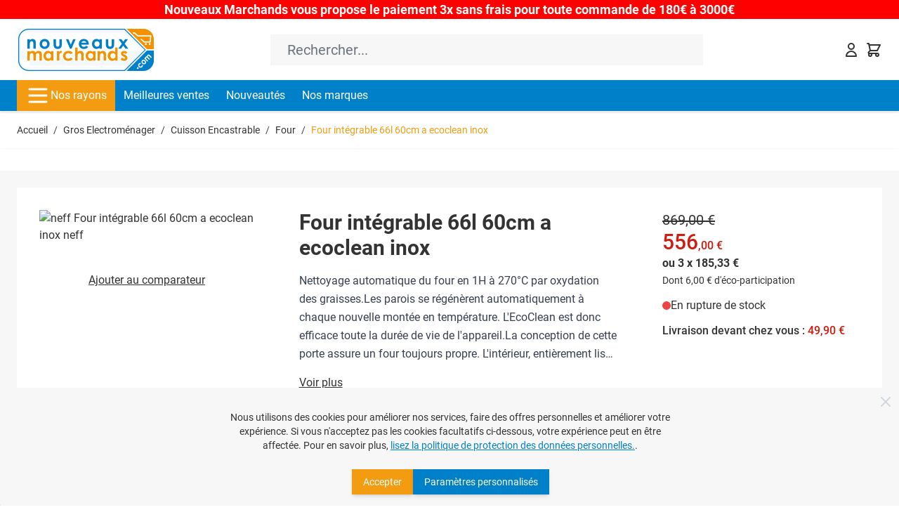

--- FILE ---
content_type: text/javascript
request_url: https://eu1-config.doofinder.com/2.x/75e0fe1a-ebe0-4e50-9b41-93a04a41111c.js
body_size: 1810
content:
(function (l, a, y, e, r, s, _) {
  l['DoofinderAppsObject'] = r; l[r] = l[r] || function () { (l[r].q = l[r].q || []).push(arguments) };
  s = a.createElement(y); s.async = 1; s.src = e; _ = a.getElementsByTagName(y)[0]; _.parentNode.insertBefore(s, _)
})(window, document, 'script', 'https://cdn.doofinder.com/apps/loader/2.x/loader.min.js', 'doofinderApp');

doofinderApp("config", "store", "75e0fe1a-ebe0-4e50-9b41-93a04a41111c")
doofinderApp("config", "zone", "eu1")

doofinderApp("config", "settings",
[{"vsn":"1.0","apps":[{"name":"layer","type":"search","options":{"trigger":"#search","zone":"eu1-b","url_hash":true},"overrides":{"autoload":{"mobile":null,"desktop":null},"layout":"Fullscreen","custom_css":{"mobile":["/*-- General --*/\n.dfd-fullscreen .dfd-layer {\n    top: /*insert height of their menu*/;\n}\n\n.dfd-fullscreen .dfd-logo {\n    max-width: calc(var(--dfd-searchbox-height)*4);\n}\n\n/*-- Initial Sequence --*/\n.dfd-fullscreen .dfd-title-lg, .dfd-title-sm, .dfd-facet-title, .dfd-view-all-link-button {\n    font-size: 16px;\n    font-weight: 700;\n}\n.dfd-fullscreen .dfd-suggestion-link>button:first-child {\n    margin-left: 10px;\n    font-size: 14px;\n}\n\n/*-- B&C Sequence --*/\n.dfd-fullscreen[data-dfd-screen=fullscreen-brand-categories] .dfd-initial-content {\n    grid-template-columns: minmax(160px, max-content) 3fr;\n}\n\n/*-- Results Sequence --*/\n.dfd-fullscreen .dfd-results-grid {\n    grid-template-columns: repeat(var(--dfd-results-grid-column-count, auto-fill), var(--dfd-results-grid-column-size, minmax(250px, 1fr)));\n}\n.dfd-fullscreen .dfd-btn-term-filter>:last-child {\n    visibility: hidden;\n}\n.dfd-fullscreen .dfd-aside {\n    width: 250px !important;\n}\n.dfd-fullscreen .dfd-tab-disabled {\n    display: none !important;\n}\n.dfd-btn-term-filter::before {\n    width: 13px;\n    height: 13px;\n    border-radius: 0px;\n}\n/*-- Guided Search --*/\n.dfd-fullscreen .dfd-guided-filters {\n    border: none;\n    background-color: transparent;\n    padding: 0;\n}\n.dfd-fullscreen .dfd-guided-filters-card {\n    border-radius: 0rem;\n    box-shadow: 0px 1px 4px 1px lightgrey;\n}\n.dfd-fullscreen .dfd-guided-filters-skip-btn {\n    height: 2rem !important;\n}\n.dfd-fullscreen .dfd-guided-filters-title {\n    display: none;\n}\n.dfd-fullscreen .dfd-guided-filters-card img {\n    max-height: 5rem;\n    border: 0;\n}\n.dfd-fullscreen .dfd-guided-filters .dfd-close-button {\n    top: -10px;\n    z-index: 999999;\n}\n\n/*-- Product Card --*/\n.dfd-card-title {\n    color: rgba(51, 51, 51, var(--tw-text-opacity));\n    font-weight: 500;\n    font-size: 1.125rem;\n    text-align: center;\n    line-height: 1.375rem;\n}\n.dfd-card-pricing {\n    font-size: 1.125rem!important;\n    line-height: 1.75rem!important;\n    font-weight: 600!important;\n    color: rgba(207,28,16,var(--tw-text-opacity));\n}\n.dfd-card {\n    padding: 16px!important;\n    border-width: 1px;\n    border-color: rgba(209,213,219,var(--tw-border-opacity));\n    --tw-border-opacity: 1;\n    border-radius: unset!important;\n}\n.dfd-card:hover, .dfd-card:focus-visible {\n    box-shadow: var(--tw-ring-offset-shadow, 0 0 #0000), var(--tw-ring-shadow, 0 0 #0000), var(--tw-shadow);\n    --tw-shadow: 0 20px 25px -5px #0000001a,0 8px 10px -6px #0000001a;\n    border: 1px solid rgba(209,213,219,var(--tw-border-opacity));\n}\n.dfd-card-price--sale {\n    font-size: 1.125rem !important;\n    line-height: 1.75rem !important;\n    font-weight: 600 !important;\n    color: rgba(207, 28, 16, var(--tw-text-opacity));\n}"],"desktop":["/*-- General --*/\n.dfd-fullscreen .dfd-layer {\n    top: /*insert height of their menu*/;\n}\n.dfd-bc-bra {\n    display: none;\n}\n.dfd-searchbox {\n    border: unset!important;\n    border-radius: 30px!important;\n    background: #80808033!important;\n}\n.dfd-fullscreen .dfd-logo {\n    max-width: calc(var(--dfd-searchbox-height)*4);\n}\n\n/*-- Initial Sequence --*/\n.dfd-fullscreen .dfd-title-lg, .dfd-title-sm, .dfd-facet-title, .dfd-view-all-link-button {\n    font-size: 16px;\n    font-weight: 700;\n}\n.dfd-suggestion-button {\nbackground-color: #f39c12;\n    border: 0px solid var(--dfd-btn-border-color);\n    border-radius: 30px!important;\n}\n.dfd-suggestion-button>button {\n    --dfd-btn-color: #ffffff;\n    --dfd-btn-hover-color: #ffffff;\n}\n.dfd-fullscreen .dfd-suggestion-link>button:first-child {\n    margin-left: 10px;\n    font-size: 14px;\n}\n\n/*-- B&C Sequence --*/\n.dfd-fullscreen[data-dfd-screen=fullscreen-brand-categories] .dfd-initial-content {\n    grid-template-columns: minmax(160px, max-content) 3fr;\n}\n\n/*-- Results Sequence --*/\n.dfd-fullscreen .dfd-results-grid {\n    grid-template-columns: repeat(var(--dfd-results-grid-column-count, auto-fill), var(--dfd-results-grid-column-size, minmax(250px, 1fr)));\n}\n.dfd-fullscreen .dfd-btn-term-filter>:last-child {\n    visibility: hidden;\n}\n.dfd-fullscreen .dfd-aside {\n    width: 250px !important;\n}\n.dfd-fullscreen .dfd-tab-disabled {\n    display: none !important;\n}\n.dfd-btn-term-filter::before {\n    width: 13px;\n    height: 13px;\n    border-radius: 0px;\n}\n/*-- Guided Search --*/\n.dfd-fullscreen .dfd-guided-filters {\n    border: none;\n    background-color: transparent;\n    padding: 0;\n}\n.dfd-fullscreen .dfd-guided-filters-card {\n    border-radius: 0rem;\n    box-shadow: 0px 1px 4px 1px lightgrey;\n}\n.dfd-fullscreen .dfd-guided-filters-skip-btn {\n    height: 2rem !important;\n}\n.dfd-fullscreen .dfd-guided-filters-title {\n    display: none;\n}\n.dfd-fullscreen .dfd-guided-filters-card img {\n    max-height: 5rem;\n    border: 0;\n}\n.dfd-fullscreen .dfd-guided-filters .dfd-close-button {\n    top: -10px;\n    z-index: 999999;\n}\n\n/*-- Product Card --*/\n.dfd-card-title {\n    color: rgba(51, 51, 51, var(--tw-text-opacity));\n    font-weight: 500;\n    font-size: 1.125rem;\n    text-align: center;\n    line-height: 1.375rem;\n}\n.dfd-card-pricing {\n    font-size: 1.125rem!important;\n    line-height: 1.75rem!important;\n    font-weight: 600!important;\n    color: rgba(207,28,16,var(--tw-text-opacity));\n}\n.dfd-card {\n    padding: 16px!important;\n    border-width: 1px;\n    border-color: rgba(209,213,219,var(--tw-border-opacity));\n    --tw-border-opacity: 1;\n    border-radius: unset!important;\n}\n.dfd-card:hover, .dfd-card:focus-visible {\n    box-shadow: var(--tw-ring-offset-shadow, 0 0 #0000), var(--tw-ring-shadow, 0 0 #0000), var(--tw-shadow);\n    --tw-shadow: 0 20px 25px -5px #0000001a,0 8px 10px -6px #0000001a;\n    border: 1px solid rgba(209,213,219,var(--tw-border-opacity));\n}\n.dfd-card-price--sale {\n    font-size: 1.125rem !important;\n    line-height: 1.75rem !important;\n    font-weight: 600 !important;\n    color: rgba(207, 28, 16, var(--tw-text-opacity));\n}"]},"custom_properties":{"mobile":["--df-accent-primary: #0080c8;\n--df-accent-primary-hover: #0070AF;\n--df-accent-primary-active: #005F95;\n--df-neutral-high-contrast: #000000;"],"desktop":["--df-accent-primary: #0080c8;\n--df-accent-primary-hover: #0070AF;\n--df-accent-primary-active: #005F95;\n--df-neutral-high-contrast: #000000;"]},"search_query_retention":true}}],"settings":{"defaults":{"currency":"EUR","language":"fr-FR","hashid":"805067caacbe92c6560dc9fe1cd5706d"},"account_code":"46a70997da5f54150be5aadcc62cc3","search_engines":{"fr-FR":{"EUR":"805067caacbe92c6560dc9fe1cd5706d"}},"checkout_css_selector":null,"checkout_summary_urls":[],"checkout_confirmation_urls":[{"value":"/checkout/onepage/success/","match_type":"contains"}],"sales_api_integration":null,"require_cookies_consent":false,"page_type_mappings":[{"id":317966,"type":"category_pages","match_conditions":[]},{"id":317967,"type":"home","match_conditions":[]},{"id":317968,"type":"product_pages","match_conditions":[]},{"id":317969,"type":"shopping_cart","match_conditions":[]}],"register_visits":true,"register_checkouts":true,"ga4_integration":true,"integrations_list":[],"platform_integration_type":"magento"}}])